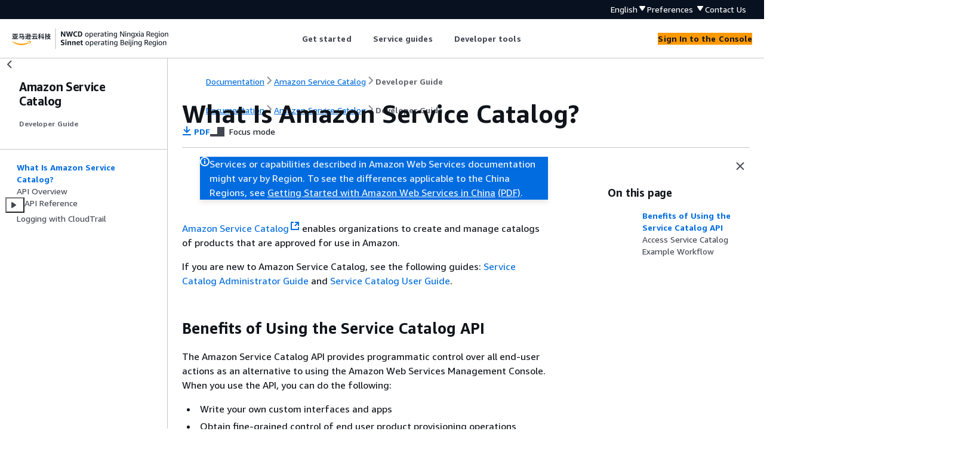

--- FILE ---
content_type: text/html
request_url: https://docs.amazonaws.cn/en_us/servicecatalog/latest/dg/what-is-service-catalog.html
body_size: 4150
content:
<!DOCTYPE html>
    <html xmlns="http://www.w3.org/1999/xhtml" lang="en-US"><head><meta http-equiv="Content-Type" content="text/html; charset=UTF-8" /><title>What Is Amazon Service Catalog? - Amazon Service Catalog</title><meta name="viewport" content="width=device-width,initial-scale=1" /><meta name="assets_root" content="/assets" /><meta name="target_state" content="what-is-service-catalog" /><meta name="default_state" content="what-is-service-catalog" /><link rel="icon" type="image/ico" href="/assets/images/favicon.ico" /><link rel="shortcut icon" type="image/ico" href="/assets/images/favicon.ico" /><link rel="canonical" href="https://docs.amazonaws.cn/en_us/servicecatalog/latest/dg/what-is-service-catalog.html" /><meta name="description" content="The Amazon Service Catalog API allows organizations to programmatically create and manage catalogs of products that are approved for use in Amazon." /><meta name="deployment_region" content="BJS" /><meta name="product" content="Amazon Service Catalog" /><meta name="guide" content="Developer Guide" /><meta name="guide-locale" content="en_us" /><meta name="tocs" content="toc-contents.json" /><link rel="canonical" href="https://docs.amazonaws.cn/en_us/servicecatalog/latest/dg/what-is-service-catalog.html" /><link rel="alternative" href="https://docs.amazonaws.cn/en_us/servicecatalog/latest/dg/what-is-service-catalog.html" hreflang="en-us" /><link rel="alternative" href="https://docs.amazonaws.cn/en_us/servicecatalog/latest/dg/what-is-service-catalog.html" hreflang="en" /><link rel="alternative" href="https://docs.amazonaws.cn/servicecatalog/latest/dg/what-is-service-catalog.html" hreflang="zh-cn" /><link rel="alternative" href="https://docs.amazonaws.cn/servicecatalog/latest/dg/what-is-service-catalog.html" hreflang="x-default" /><meta name="this_doc_product" content="Amazon Service Catalog" /><meta name="this_doc_guide" content="Developer Guide" /><meta name="googlebot" content="noindex" /><head xmlns="http://www.w3.org/1999/xhtml"> <script defer="" src="/assets/r/awsdocs-doc-page.2.0.0.js"></script><link href="/assets/r/awsdocs-doc-page.2.0.0.css" rel="stylesheet"/></head>
</head><body class="awsdocs awsui"><div class="awsdocs-container"><awsdocs-header></awsdocs-header><awsui-app-layout id="app-layout" class="awsui-util-no-gutters" ng-controller="ContentController as $ctrl" header-selector="awsdocs-header" navigation-hide="false" navigation-width="$ctrl.navWidth" navigation-open="$ctrl.navOpen" navigation-change="$ctrl.onNavChange($event)" tools-hide="$ctrl.hideTools" tools-width="$ctrl.toolsWidth" tools-open="$ctrl.toolsOpen" tools-change="$ctrl.onToolsChange($event)"><div id="guide-toc" dom-region="navigation"><awsdocs-toc></awsdocs-toc></div><div id="main-column" dom-region="content" tabindex="-1"><awsdocs-view class="awsdocs-view"><div id="awsdocs-content"><head><title>What Is Amazon Service Catalog? - Amazon Service Catalog</title><meta name="pdf" content="service-catalog-dg.pdf#what-is-service-catalog" /><script type="application/ld+json">
{
    "@context" : "https://schema.org",
    "@type" : "BreadcrumbList",
    "itemListElement" : [
      {
        "@type" : "ListItem",
        "position" : 1,
        "name" : "亚马逊云科技",
        "item" : "https://www.amazonaws.cn"
      },
      {
        "@type" : "ListItem",
        "position" : 2,
        "name" : "Amazon Service Catalog",
        "item" : "https://docs.amazonaws.cn/servicecatalog/index.html"
      },
      {
        "@type" : "ListItem",
        "position" : 3,
        "name" : "Developer Guide",
        "item" : "https://docs.amazonaws.cn/en_us/servicecatalog/latest/dg"
      },
      {
        "@type" : "ListItem",
        "position" : 4,
        "name" : "What Is Amazon Service Catalog?",
        "item" : "https://docs.amazonaws.cn/en_us/servicecatalog/latest/dg/what-is-service-catalog.html"
      }
    ]
}
</script></head><body><div id="main"><div style="display: none"><a href="service-catalog-dg.pdf#what-is-service-catalog" target="_blank" rel="noopener noreferrer" title="Open PDF"></a></div><div id="breadcrumbs" class="breadcrumb"><a href="/index.html">Documentation</a><a href="/servicecatalog/index.html">Amazon Service Catalog</a><a href="what-is-service-catalog.html">Developer Guide</a></div><div id="page-toc-src"><a href="#service-catalog-benefits">Benefits of Using the Service Catalog API</a><a href="#access-service-catalog">Access Service Catalog</a><a href="#service-catalog-example-workflow">Example Workflow</a></div><awsdocs-doc-page-banner></awsdocs-doc-page-banner><div id="main-content" class="awsui-util-container"><div id="main-col-body"><awsdocs-language-banner data-service="$ctrl.pageService"></awsdocs-language-banner><awsui-flash class="awsdocs-region-banner awsui-util-mb-l" id="divRegionDisclaimer">Services or capabilities described in Amazon Web Services documentation might vary by Region. To see the differences applicable to the China Regions, 
      see <a href="/en_us/aws/latest/userguide/services.html" rel="noopener noreferrer" target="_blank">Getting Started with Amazon Web Services in China</a>
         <a href="/en_us/aws/latest/userguide/aws-ug.pdf#services" rel="noopener noreferrer" target="_blank">(PDF)</a>. 
    </awsui-flash><h1 class="topictitle" id="what-is-service-catalog">What Is Amazon Service Catalog?</h1><div class="awsdocs-page-header-container"><awsdocs-page-header></awsdocs-page-header><awsdocs-filter-selector id="awsdocs-filter-selector"></awsdocs-filter-selector></div><p><a href="https://www.amazonaws.cn/servicecatalog" rel="noopener noreferrer" target="_blank"><span>Amazon Service Catalog</span><awsui-icon class="awsdocs-link-icon" name="external"></awsui-icon></a> enables organizations
        to create and manage catalogs of products that are approved for use in Amazon.</p><p>If you are new to Amazon Service Catalog, see the following guides: <a href="https://docs.amazonaws.cn/servicecatalog/latest/adminguide/">Service Catalog Administrator Guide</a> and <a href="https://docs.amazonaws.cn/servicecatalog/latest/userguide/">Service Catalog User Guide</a>.</p>
        <h2 id="service-catalog-benefits">Benefits of Using the Service Catalog API</h2>

        <p>The Amazon Service Catalog API provides programmatic control over all end-user actions as an
            alternative to using the Amazon Web Services Management Console. When you use the API, you can do the following:</p>
        <div class="itemizedlist">
             
             
             
             
        <ul class="itemizedlist"><li class="listitem">
                <p>Write your own custom interfaces and apps</p>
            </li><li class="listitem">
                <p>Obtain fine-grained control of end user product provisioning operations</p>
            </li><li class="listitem">
                <p>Integrate resource provisioning into your orchestration pipelines</p>
            </li><li class="listitem">
                <p>Access a central location that hosts your applications with their
                    resources</p>
            </li></ul></div>
     
        <h2 id="access-service-catalog">Access Service Catalog</h2> 
        <p>To build applications using language-specific APIs, use the libraries, sample code, tutorials, 
            and other resources for software developers. These libraries provide basic functions that
            automate tasks such as cryptographically signing your requests, retrying requests, and
            handling error responses, making it is easier for you to get started. To get started,
            open <a href="http://www.amazonaws.cn/tools/" rel="noopener noreferrer" target="_blank"><span>Tools for Amazon Web Services</span><awsui-icon class="awsdocs-link-icon" name="external"></awsui-icon></a> and locate the SDK of your choice under <b>SDKs</b>.</p>
        <p>If you prefer to use a command line interface, you have the following options:</p>
        <div class="variablelist">
             
             
        <dl>
                <dt><b><span class="term">Amazon Command Line Interface (CLI)</span></b></dt>
                <dd>
                    <p>To get started, see the <a href="https://docs.amazonaws.cn/cli/latest/userguide/">Amazon Command Line Interface User Guide</a>. For more information about the commands for Service Catalog, 
                        see <a href="https://docs.amazonaws.cn/cli/latest/reference/servicecatalog/index.html">servicecatalog</a> in the 
                        <em>Amazon CLI Command Reference</em>.</p>
                </dd>
            
                <dt><b><span class="term">Amazon Tools for Windows PowerShell</span></b></dt>
                <dd>
                    <p>To get started, see the <a href="https://docs.amazonaws.cn/powershell/latest/userguide/">Amazon Tools for PowerShell User Guide</a>. For more information about the cmdlets for Service Catalog, 
                        open the <a href="https://docs.amazonaws.cn/powershell/latest/reference/">Amazon Tools for PowerShell Cmdlet Reference</a> and expand <b>Amazon Service Catalog</b>.</p>
                </dd>
            </dl></div>
     
        <h2 id="service-catalog-example-workflow">Example Workflow</h2>
        
        <p>In this scenario, the administrator creates resources using Service Catalog and an end user
            finds what products are available and provisions the product.
            This is an example workflow; this is not the only way to use the Service Catalog API.</p>
        
        
        
        <div class="itemizedlist">
            <h6>Administrator Tasks</h6>
             
             
        <ul class="itemizedlist"><li class="listitem"><p>Create portfolios, product views, products, product versions, and constraints.</p></li><li class="listitem"><p>Assign IAM users to products, which gives them access.</p></li></ul></div>

        <div class="procedure"><h6>End User Tasks</h6><ol><li>
                <p>The user calls <a href="./API_SearchProducts.html">SearchProducts</a> with no arguments. 
                    This returns the list of products the user has access to, as well as a "SearchDomain" that can be used
                    to scope the results.</p>
            </li><li>
                <p>The user continues to call <a href="./API_SearchProducts.html">SearchProducts</a> 
                    with additional search filters until the desired product is found.</p>
            </li><li>
                <p>The user calls <a href="./API_DescribeProductView.html">DescribeProductView</a> 
                    to find the list of provisioning artifacts (also known as versions) for this product. This determines 
                    what the user actually provisions.</p>
            </li><li>
                <p>The user calls <a href="./API_ListLaunchPaths.html">ListLaunchPaths</a> to find 
                    the list of paths for this product, along with the constraints for each path. This determines what
                    set of constraints is applied on the provisioned product.</p>
            </li><li>
                <p>After choosing a provisioning artifact and a path, the user calls <a href="./API_DescribeProvisioningParameters.html">DescribeProvisioningParameters</a>. This returns the list of parameters the user must
                    provide before provisioning a product using the provisioning artifact and path, along with whatever 
                    additional usage instructions the administrator decided to provide.</p>
            </li><li>
                <p>The user calls <a href="./API_ProvisionProduct.html">ProvisionProduct</a>, specifying 
                    the product, provisioning artifact, path, and input parameters. The input parameters are a
                    list of key-value pairs, where the keys are obtained using <a href="./API_DescribeProvisioningParameters.html">DescribeProvisioningParameters</a> and the values are user-provided (for example, 
                    <code class="code"><span>{</span>ParameterKey:"dbpassword", ParameterValue:"mycoolpassword"}</code>). This starts a workflow to create
                    the specified Amazon resources. It also creates a record detail that tracks the provisioning request, and 
                    a provisioned product object that represents the underlying Amazon resources.</p>
                
            </li><li>
                <p>The user polls <a href="./API_DescribeRecord.html">DescribeRecord</a> to see when the
                    status of the record detail changes from the <code class="code">IN_PROGRESS</code> state to a completed state (either 
                    <code class="code">SUCCEEDED</code> or <code class="code">ERROR</code>).</p>
            </li><li>
                <p>When the record detail for the request is in a completed state, the user calls <a href="./API_DescribeRecord.html">DescribeRecord</a> once more. The outputs identifies the created resources.</p>
            </li><li>
                <p>The user calls <a href="./API_UpdateProvisionedProduct.html">UpdateProvisionedProduct</a> 
                    to update the underlying resources in place. Depending on the specific updates requested, this operation
                    can update with no interruption, with some interruption, or replace the provisioned product entirely.</p>
            </li><li>
                <p>Finally, the user calls <a href="./API_TerminateProvisionedProduct.html">TerminateProvisionedProduct</a> 
                    to terminate the provisioned product.</p>
            </li></ol></div>
    <awsdocs-copyright class="copyright-print"></awsdocs-copyright><awsdocs-thumb-feedback right-edge="{{$ctrl.thumbFeedbackRightEdge}}"></awsdocs-thumb-feedback></div><noscript><div><div><div><div id="js_error_message"><p><strong>Javascript is disabled or is unavailable in your browser.</strong></p><p>To use the Amazon Web Services Documentation, Javascript must be enabled. Please refer to your browser's Help pages for instructions.</p></div></div></div></div></noscript><div id="main-col-footer" class="awsui-util-font-size-0"><div id="doc-conventions">&nbsp;</div><div class="prev-next"><div id="next" class="next-link" accesskey="n" href="./service-catalog-api-overview.html">API Overview</div></div></div><awsdocs-page-utilities></awsdocs-page-utilities></div></div></body></div></awsdocs-view><div class="page-loading-indicator" id="page-loading-indicator"><awsui-spinner size="large"></awsui-spinner></div></div><div id="tools-panel" dom-region="tools"><awsdocs-tools-panel id="awsdocs-tools-panel"></awsdocs-tools-panel></div></awsui-app-layout><awsdocs-cookie-banner class="doc-cookie-banner"></awsdocs-cookie-banner></div></body></html>